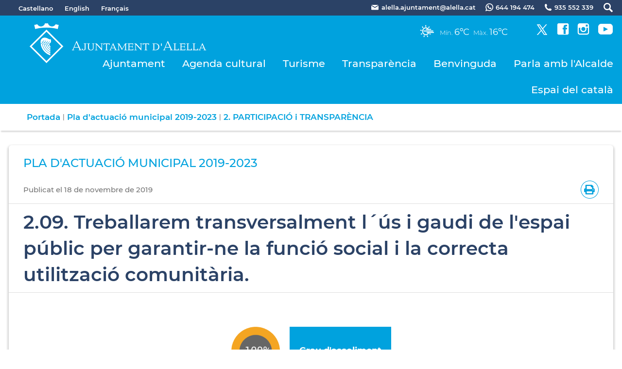

--- FILE ---
content_type: text/html; charset=ISO-8859-1
request_url: https://alella.cat/fitxa.php?id=12031
body_size: 17562
content:
<!DOCTYPE HTML PUBLIC "-//W3C//DTD HTML 4.01 Transitional//EN"
"http://www.w3.org/TR/html4/loose.dtd"><html class='sensejs l3 l4 grans l1440' lang="ca"><head><meta http-equiv="Content-Type" content="text/html; charset=iso-8859-1"><meta http-equiv="Expires" content="Mon, 26 Jul 1997 05:00:00 GMT"><meta http-equiv="Cache-Control" content="no-cache, must-revalidate"><meta http-equiv="pragma" content="nocache"><meta name="viewport" content="width=device-width, initial-scale=1.0"><title>Ajuntament d'Alella - 2.09. Treballarem transversalment l´ús i gaudi de l'espai públic per garantir-ne la funció social i la correcta utilització comunitària.</title><link rel="shortcut icon" type="image/x-icon" href="favicon.ico"><link rel="icon" type="image/png" href="favicon.png"><meta http-equiv='Content-Style-Type' content='text/css'><meta http-equiv='Content-Script-Type' content='text/javascript'><meta name='description' lang='ca' content="Ajuntament d&#39;Alella"><meta name='keywords' lang='ca' content="Ajuntament, poble, vila, ciutat, municipi, municipal"><meta name='keywords' lang='es' content="Ayuntamiento, pueblo, villa, ciudad, municipio"><meta name='keywords' lang='fr' content="Mairie, ville, cité"><meta name='keywords' lang='en' content="City Hall, village, city, municipality"><meta name='language' content="ca"><base href='https://alella.cat'><meta name='web_author' content='Ample24 SCCL - http://www.ample24.com'><meta name='author' content='Ajuntament d&#39;Alella - https://alella.cat'><meta property='og:title' content='2.09. Treballarem transversalment l´ús i gaudi de l&#39;espai públic per garantir-ne la funció social i la correcta utilització comunitària.'><meta property='og:site_name' content='Ajuntament d&#39;Alella'><meta property='og:url' content='https://alella.cat/12031'><meta property='og:description' content='Grau d&#39;assoliment2019:&nbsp;En execució2020:&nbsp;En execució2021:&nbsp;En execucióAccions 2021El 29 d&#39;octubre de 2021 va entrar en vigor l&#39;Ordenança de Convivència i Espai Públic, aprovada pel Ple el 22 de juliol amb el suport de tots els grups municipals.'><!-- css inici --><!--[if lte IE 6]> 
      <style type='text/css'> 
         body { behavior: url('https://alella.cat/img/htc/csshover3.htc'); } 
         img { behavior: url('https://alella.cat/img/htc/iepngfix.htc'); }
      </style> 
      <script type='text/javascript' src='https://alella.cat/img/htc/iepngfix_tilebg.js'></script>
      <![endif]--><!--[if lte IE 7]>
         <style>
            body { behavior: url('https://alella.cat/img/htc/display-table.min.htc'); }
         </style>
      <![endif]--><link href="img/fontsweb/Montserrat/woff.css" rel="stylesheet"><script type='text/javascript'>


      
      function on_resize() {
         /*var w = window.innerWidth;*/
         var w = window.screen.width;
         var c;
         if (w < 600) {
            c = 'l1 petits';
         } else if (w < 1024) {
            c = 'l2 petits grans';
         } else if (w < 1440) {
            c = 'l3 grans';
         } else {
            c = 'l3 l4 grans';
         }

         if (w >= 1440) {
            c = 'l' + 1440 + ' ' + c;
         } else if (w < 360) {
            c = 'l359 l360 ' + c;
         } else if (w >= 360 && w < 480) {
            c = 'l360 ' + c;
         } else if (w >= 480 && w < 600) {
            c = 'l480 ' + c;
         } else if (w >= 600 && w < 800) {
            c = 'l600 ' + c;
         } else if (w >= 800 && w < 1024) {
            c = 'l800 ' + c;
         } else if (w >= 1024 && w < 1280) {
            c = 'l1024 ' + c;
         } else if (w >= 1280 && w < 1440) {
            c = 'l1280 ' + c;
         } else if (w >= 1440) {
            c = 'l1440 ' + c;
         }

         document.documentElement.className = c;
         return;
      }
      on_resize();

      var addEvent = function(object, type, callback) {
         if (object == null || typeof(object) == 'undefined') {
            return;
         } else if (object.addEventListener) {
            object.addEventListener(type, callback, false);
         } else if (object.attachEvent) {
            object.attachEvent('on' + type, callback);
         } else {
            object['on' + type] = callback;
         }
      };
      addEvent(window, 'resize', on_resize);
      
</script><style type='text/css'>


body, html { font-size: 16px; }
body * { 
   font-size: inherit; 
   font-family: inherit; 
   word-wrap: break-word; 
}

h1 { font-size: xx-large; }
h2 { font-size: x-large; }
h3 { font-size: large; }
h4 { font-size: medium; }
h5 { font-size: small; }
h6 { font-size: x-small; }

table, th, td { border-collapse: collapse; empty-cells: show; }

.sinopsi, .tall, .cos { clear: both; overflow: hidden; }

a.nolink { cursor: default; }

a.anchorTornada { padding-right: 14px; background: #fff url(img/link_amunt.gif) no-repeat center right; font-weight: normal; font-size: x-small; float: right; text-transform: none; }
a.ttdins { padding: 0; background-image: none; }
a label { cursor: pointer; }

abbr { cursor: help; }


   a.targetblank   { padding-right: 14px; background: transparent url(img/target_blank.gif)   no-repeat center right; }
   a.linkavall     { padding-right: 14px; background: transparent url(img/link_avall.gif)     no-repeat center right; }
   a.linkamunt     { padding-right: 14px; background: transparent url(img/link_amunt.gif)     no-repeat center right; }
   a.linkemail     { padding-right: 14px; background: transparent url(img/link_email.gif)     no-repeat center right; }
   a.linktel       { padding-right: 14px; background: transparent url(img/link_tel.png)       no-repeat center right; }
   a.linknota      { padding-right: 14px; background: transparent url(img/link_nota.gif)      no-repeat center right; cursor: help; }
   a.linkextern    { padding-right: 14px; background: transparent url(img/link_extern.gif)    no-repeat center right; }
   a.linkmapag     { padding-right: 11px; background: transparent url(img/link_mapag.gif)     no-repeat center right; }
   a.linkcomprimit { padding-right: 14px; background: transparent url(img/link_comprimit.gif) no-repeat bottom right; padding-top: 3px; }
   a.linkpdf       { padding-right: 22px; background: transparent url(img/link_pdf.gif)       no-repeat bottom right; padding-top: 3px; }
   a.linkdoc       { padding-right: 22px; background: transparent url(img/link_doc.gif)       no-repeat bottom right; padding-top: 3px; }
   a.linkxls       { padding-right: 22px; background: transparent url(img/link_xls.gif)       no-repeat bottom right; padding-top: 3px; }
   

p, ul { margin: 1em 0px 0px 0px; } 
ol { margin-top: 1em; margin-bottom: 0px; }
p:first-child, ul:first-child, ol:first-child { margin-top: 0px; }
p + div, p + table { margin-top: 1em; }
p:first-child + div, p:first-child + table { margin-top: 0px; }
p > img.tips { margin-top: 1em; }

.tipstitol { display: block; }
.tipstitol + p { margin-top: 0px; }

iframe, audio, video { display: block; clear: both; overflow: hidden; border: 0; padding: 0; margin: 0; }
video { max-width: 100%; height: auto; }

li { margin-bottom: 0.7em; }

address { font-style: normal; }
form { display: inline; }

a img { border: none; }

img.nofloat { vertical-align: middle; }

figure.image {
        display: inline-block;
        border: 1px solid #ccc;
        margin: 0 2px 0 1px;
        background: #f9f9f9;
   text-align: center;
}

@media screen and (min-width: 600px) {
   div.floatleft,
   p.floatleft,
   figure.align-left,
   img.align-left,
   img.floatleft,  
   img[style*='float: left;']  { 
      display: block; 
      margin: 0.3em 1em 0.4em 0; 
      clear: both; 
      float: left;  
   }

   div.floatright,
   p.floatright,
   figure.align-right,
   img.align-right,
   img.floatright, 
   img[style*='float: right;'] { 
      display: block; 
      margin: 0.3em 0 0.4em 1em; 
      clear: both; 
      max-width: 60%;
      float: right; 
   }
}

@media screen and (max-width: 599px) {
   div.floatleft,
   p.floatleft,
   figure.align-left,
   img.align-left,
   img.floatleft,  
   img[style*='float: left;']  { 
      display: block; 
      margin: 5px auto; 
      clear: both; 
      float: none !important;  
   }

   div.floatright,
   p.floatright,
   figure.align-right,
   img.align-right,
   img.floatright, 
   img[style*='float: right;'] { 
      display: block; 
      margin: 5px auto; 
      clear: both; 
      float: none !important; 
   }
}

figure.image.align-center {
   display: table;
   margin-left: auto;
   margin-right: auto;
}

figure.image img {
        margin: 8px 8px 0 8px;
}

figure.image figcaption {
        margin: 6px 8px 6px 8px;
        text-align: center;
}
 
div.fotopeu { padding: 2px 0px; }
div.fotoambpeu { border-bottom: 1px solid #ccc; margin-bottom: 10px; }
div.fotoambpeu .fotopeulink { float: right; display: block; width: 22px; height: 18px; background: url(img/sencera1.png) right center no-repeat; text-decoration: none; }
div.fotoambpeu .fotopeulink:hover { background-image: url(img/sencera2.png); text-decoration: none; }
div.fotoambpeu .fotopeutxt { color: #999; line-height: 18px; }

.dnone { display: none; }
.dinline { display: inline; }
.dblock { display: block; }
.clear { clear: both; }
.underline { text-decoration: underline; }
.line-through { text-decoration: line-through; }

strong, b { font-weight: 700; }

strong[data-gruix='100'] { font-weight: 100; }
strong[data-gruix='200'] { font-weight: 200; }
strong[data-gruix='300'] { font-weight: 300; }
strong[data-gruix='400'] { font-weight: 400; }
strong[data-gruix='500'] { font-weight: 500; }
strong[data-gruix='600'] { font-weight: 600; }
strong[data-gruix='700'] { font-weight: 700; }
strong[data-gruix='800'] { font-weight: 800; }
strong[data-gruix='900'] { font-weight: 900; }


.smallcaps { font-variant: small-caps; }
.monospace { font-family: Courier, 'Lucida Console', monospace; }

.div_left  { display: block; overflow: hidden; clear: left; float: left;  width: 40%; margin: 5px 10px 5px 0px; padding: 4px 6px; border: 1px solid #999; }
.div_right { display: block; overflow: hidden; clear: right; float: right; width: 40%; margin: 5px 0px 5px 10px; padding: 4px 6px; border: 1px solid #999; }

.bloc_dreta    { clear: both; float : right; width : 40%; border : 1px solid #999; padding : 6px; margin : 0px 0px 0px 8px; }
.bloc_esquerra { clear: both; float : left; width : 40%; border : 1px solid #999; padding : 6px; margin : 0px 8px 0px 0px; }



.PX1px { font-size: 0.063rem; }
.PX2px { font-size: 0.125rem; }
.PX3px { font-size: 0.188rem; }
.PX4px { font-size: 0.250rem; }
.PX5px { font-size: 0.313rem; }
.PX6px { font-size: 0.375rem; }
.PX7px { font-size: 0.438rem; }
.PX8px { font-size: 0.500rem; }
.PX9px { font-size: 0.563rem; }
.PX10px { font-size: 0.625rem; }
.PX11px { font-size: 0.688rem; }
.PX12px { font-size: 0.750rem; }
.PX13px { font-size: 0.813rem; }
.PX14px { font-size: 0.875rem; }
.PX15px { font-size: 0.938rem; }
.PX16px { font-size: 1.000rem; }
.PX17px { font-size: 1.063rem; }
.PX18px { font-size: 1.125rem; }
.PX19px { font-size: 1.188rem; }
.PX20px { font-size: 1.250rem; }
.PX21px { font-size: 1.313rem; }
.PX22px { font-size: 1.375rem; }
.PX23px { font-size: 1.438rem; }
.PX24px { font-size: 1.500rem; }
.PX25px { font-size: 1.563rem; }
.PX26px { font-size: 1.625rem; }
.PX27px { font-size: 1.688rem; }
.PX28px { font-size: 1.750rem; }
.PX29px { font-size: 1.813rem; }
.PX30px { font-size: 1.875rem; }
.PX31px { font-size: 1.938rem; }
.PX32px { font-size: 2.000rem; }
.PX33px { font-size: 2.063rem; }
.PX34px { font-size: 2.125rem; }
.PX35px { font-size: 2.188rem; }
.PX36px { font-size: 2.250rem; }
.PX37px { font-size: 2.313rem; }
.PX38px { font-size: 2.375rem; }
.PX39px { font-size: 2.438rem; }
.PX40px { font-size: 2.500rem; }
.PX41px { font-size: 2.563rem; }
.PX42px { font-size: 2.625rem; }
.PX43px { font-size: 2.688rem; }
.PX44px { font-size: 2.750rem; }
.PX45px { font-size: 2.813rem; }
.PX46px { font-size: 2.875rem; }
.PX47px { font-size: 2.938rem; }
.PX48px { font-size: 3.000rem; }
.PX49px { font-size: 3.063rem; }
.PX50px { font-size: 3.125rem; }
.PX51px { font-size: 3.188rem; }
.PX52px { font-size: 3.250rem; }
.PX53px { font-size: 3.313rem; }
.PX54px { font-size: 3.375rem; }
.PX55px { font-size: 3.438rem; }
.PX56px { font-size: 3.500rem; }
.PX57px { font-size: 3.563rem; }
.PX58px { font-size: 3.625rem; }
.PX59px { font-size: 3.688rem; }
.PX60px { font-size: 3.750rem; }
.PX61px { font-size: 3.813rem; }
.PX62px { font-size: 3.875rem; }
.PX63px { font-size: 3.938rem; }
.PX64px { font-size: 4.000rem; }
.PX65px { font-size: 4.063rem; }
.PX66px { font-size: 4.125rem; }
.PX67px { font-size: 4.188rem; }
.PX68px { font-size: 4.250rem; }
.PX69px { font-size: 4.313rem; }
.PX70px { font-size: 4.375rem; }
.PX71px { font-size: 4.438rem; }
.PX72px { font-size: 4.500rem; }
.PX73px { font-size: 4.563rem; }
.PX74px { font-size: 4.625rem; }
.PX75px { font-size: 4.688rem; }
.PX76px { font-size: 4.750rem; }
.PX77px { font-size: 4.813rem; }
.PX78px { font-size: 4.875rem; }
.PX79px { font-size: 4.938rem; }
.PX80px { font-size: 5.000rem; }
.PX81px { font-size: 5.063rem; }
.PX82px { font-size: 5.125rem; }
.PX83px { font-size: 5.188rem; }
.PX84px { font-size: 5.250rem; }
.PX85px { font-size: 5.313rem; }
.PX86px { font-size: 5.375rem; }
.PX87px { font-size: 5.438rem; }
.PX88px { font-size: 5.500rem; }
.PX89px { font-size: 5.563rem; }
.PX90px { font-size: 5.625rem; }
.PX91px { font-size: 5.688rem; }
.PX92px { font-size: 5.750rem; }
.PX93px { font-size: 5.813rem; }
.PX94px { font-size: 5.875rem; }
.PX95px { font-size: 5.938rem; }
.PX96px { font-size: 6.000rem; }
.PX97px { font-size: 6.063rem; }
.PX98px { font-size: 6.125rem; }
.PX99px { font-size: 6.188rem; }
.PX100px { font-size: 6.250rem; }
.PX101px { font-size: 6.313rem; }
.PX102px { font-size: 6.375rem; }
.PX103px { font-size: 6.438rem; }
.PX104px { font-size: 6.500rem; }
.PX105px { font-size: 6.563rem; }
.PX106px { font-size: 6.625rem; }
.PX107px { font-size: 6.688rem; }
.PX108px { font-size: 6.750rem; }
.PX109px { font-size: 6.813rem; }
.PX110px { font-size: 6.875rem; }
.PX111px { font-size: 6.938rem; }
.PX112px { font-size: 7.000rem; }
.PX113px { font-size: 7.063rem; }
.PX114px { font-size: 7.125rem; }
.PX115px { font-size: 7.188rem; }
.PX116px { font-size: 7.250rem; }
.PX117px { font-size: 7.313rem; }
.PX118px { font-size: 7.375rem; }
.PX119px { font-size: 7.438rem; }
.PX120px { font-size: 7.500rem; }
.PX121px { font-size: 7.563rem; }
.PX122px { font-size: 7.625rem; }
.PX123px { font-size: 7.688rem; }
.PX124px { font-size: 7.750rem; }

.xx_small  { font-size: xx-small; }
.x_small   { font-size: x-small; }
.small     { font-size: small; }
.medium    { font-size: medium; }
.large     { font-size: large; }
.x_large   { font-size: x-large; }
.xx_large  { font-size: xx-large; }
.smaller   { font-size: smaller; }
.larger    { font-size: larger; }

span.tips_anotacio { position: relative; z-index: 25; text-decoration: none; }
span.tips_anotacio:hover { z-index: 26; background-color: transparent;}
span.tips_anotacio span.anotacio-tit { 
   white-space: nowrap; 
   background: #def url(img/anotacio.gif) center right no-repeat; 
   border: 1px solid #def; 
   padding: 0px 14px 0px 1px; 
   cursor: help; 
}
span.tips_anotacio:hover span.anotacio-tit { background-color: #cde; border: 1px solid #bcd; padding: 0px 14px 0px 1px; }
span.tips_anotacio span.anotacio-par { display: none; }
span.tips_anotacio span.anotacio-def { display: none; font-size: small; }
span.tips_anotacio.hover span.anotacio-def { 
  display: block; 
  padding: 3px; 
  border: 1px solid #cba; 
  background-color: #fed;
  color: #666;
  margin-left: 0em;
  margin-top: 0em;
  position: absolute;
  top: 1.5em;
  left: 0em;
  width: 20em;
}

p.tips_list_item { 
   display: list-item; 
   margin-left: 2em; 
}

hr { margin: 10px 0px; padding: 0px; border: 0px solid #000; border-bottom-width: 1px; }
hr.doble { padding-top: 1px; border-top-width: 1px; }

.right   { text-align: right; }
.left    { text-align: left; }
.center  { text-align: center; }
.justify { text-align: justify; }
.full    { text-align: justify; }

blockquote { 
   color: #666;
   margin: 50px 0px 50px 80px;
   font-size: x-large;
   font-style: italic;
   position: relative;
}

blockquote::before {
    content: '\201d';
    font-family: georgia, times, serif;
    color: #CCC;
    font-size: 7em;
    font-weight: 900;
    opacity: .3;
    position: absolute;
    top: -.25em;
    left: -.2em;
}


table.voraNNN, table.voraNNN th, table.voraNNN td { border: 1px solid; border-collapse: collapse; padding: 1px 2px; }
table.vora000, table.vora000 th, table.vora000 td { border-color: #000; }
table.vora333, table.vora333 th, table.vora333 td { border-color: #333; }
table.vora666, table.vora666 th, table.vora666 td { border-color: #666; }
table.vora999, table.vora999 th, table.vora999 td { border-color: #999; }
table.voraCCC, table.voraCCC th, table.voraCCC td { border-color: #CCC; }
table.voraFFF, table.voraFFF th, table.voraFFF td { border-color: #FFF; }

ul.UL1, ul.UL2, ul.UL3, ul.UL2 ul, ul.UL3 ul, ul.UL1 li, ul.UL2 li, ul.UL3 li { margin: 0; padding: 0; } 
ul.UL1 ul.nivell1 { display: none; }
ul.UL2 ul.nivell2 { display: none; }
ul.UL3 ul.nivell3 { display: none; }

li.fitxa_solsnom .cos_fitxa { display: none; }

.xdebug-error { position: relative; z-index: 9999; }




   .mini_cercador label { display: block; font-size: small; }
   .mini_cercador input { border: 1px solid #666; color: #333; margin-right: 8px; }
   

      .translated-ltr #gttt_1,
      .translated-ltr #ESENFR { 
         display: none !important; 
      }
      .gttt { z-index: 24; position: relative; display: inline-block; overflow: visible; }
      .gttt .gttt_info, .gttt:hover .gttt_info { z-index: 25; position: absolute; top: 0px; left: 0px; text-align: left; }
      .gttt_titol { position: relative; z-index: 26; }
      .gttt_info_n { height: 12em; display: block; white-space: nowrap; border: 1px solid #666; background-color: #fff; padding: 2px; }
      .gttt_info_n { width: 12em; overflow: auto; overflow-x: hidden; overflow-y: auto; }
      .gttt_info_n a, .gttt_info_n span.gt_ico { padding: 0px 4px; color: #000; } 
      .gttt_info_n a:hover { background-color: #ccc; color: #000; }
      .gttt_info_n a span.gt_codi { font-family: monospace; }
      
         #gttt_1.amagat .gttt_info { display: none; }
         #gttt_1.vist .gttt_info { display: block; }
         
</style>

<style type='text/css'>
      
      
.per_t_classe { color: #fff; display: inline-block; font-weight: bold; padding: 2px 4px; text-align: center; }

.t17_groc     { color: #fff; background-color: #f6a328; }   
.t17_teula    { color: #fff; background-color: #9e3e3a; }
.t17_verd     { color: #fff; background-color: #2b6550; }
.t17_taronja  { color: #fff; background-color: #ed7d51; }   

.per_cc_classe { color: #fff; display: inline-block; padding: 2px 4px; text-align: center; }
.cc56_9379FE { color: #fff; background-color: #9379FE; }
.cc56_F4A522 { color: #fff; background-color: #F4A522; }
.cc56_84E2CD { color: #fff; background-color: #84E2CD; }
.cc56_15B1EB { color: #fff; background-color: #15B1EB; }
.cc56_75CB67 { color: #fff; background-color: #75CB67; }
.cc56_2B4266 { color: #fff; background-color: #2B4266; }



.tipstitol1, .tipstitol1 .ttdins {
   font-size: x-large; 
   font-weight: 600; 
   text-transform: uppercase; 
   color: #00A2DE; 
   text-decoration: none; 
   padding: 10px 0px;
}
.tipstitol1 a:hover { 
   color: #74C5E3; 
   text-decoration: none; 
}

.tipstitol2, .tipstitol2 .ttdins {
   font-size: medium; 
   font-weight: 600; 
   text-transform: uppercase; 
   color: #00A2DE; 
   text-decoration: none; 
   padding: 10px 0px;
}
.tipstitol2 a:hover { 
   color: #74C5E3; 
   text-decoration: none; 
}



.tipstitol10 {
   font-size: large; 
   font-weight: 600; 
   color: #000000; 
   margin: 10px 0px;
   background: transparent url(grafics/tt10.png) 20px 8px no-repeat;
   min-height: 70px;
}

.tipstitol7,
.tipstitol8,
.tipstitol9,
.tipstitol11,
.tipstitol12,
.tipstitol13 {
   display: inline-block;
   margin: .2em;
}

.tipstitol7  .ttdins,
.tipstitol8  .ttdins,
.tipstitol9  .ttdins,
.tipstitol11 .ttdins,
.tipstitol12 .ttdins,
.tipstitol13 .ttdins {
   
    display: inline-flex;;
   flex-direction: column;
   justify-content: center;
   overflow: auto;
   vertical-align: middle;
   width: 280px;
   min-height: 80px;
   font-weight: 600; 
   color: #fff;
   background: #F4A522 url(grafics/tt7.png) center right no-repeat;
   padding: 10px 20px 10px 10px;
   border-radius: 4px;
   
   color: #fff;
   text-transform: none;
   text-decoration: none;
}

.tipstitol7  a:hover,
.tipstitol8  a:hover,
.tipstitol9  a:hover,
.tipstitol11 a:hover,
.tipstitol12 a:hover,
.tipstitol13 a:hover { 
   background-color: #767676; 
   color: #fff; 
   text-decoration: none;
}

.tipstitol8  .ttdins { background-color: #9379FE; }
.tipstitol9  .ttdins { background-color: #84E2CD; }
.tipstitol11 .ttdins { background-color: #15B1EB; }
.tipstitol12 .ttdins { background-color: #75CB67; }
.tipstitol13 .ttdins { background-color: #2B4266; }

/* tipstitol 3,4,5,6 són per turisme; */

.tipstitol3, .tipstitol3 .ttdins { font-size: medium; font-weight: bold; text-transform: uppercase; color: #FB9600; text-decoration: none; }
.tipstitol3 a:hover { color: #000000; text-decoration: none; }
.tipstitol4, .tipstitol4 .ttdins { font-size: small; font-weight: bold; text-transform: uppercase; color: #FB9600; text-decoration: none; }
.tipstitol4 a:hover { color: #000000; text-decoration: none; }

.tipstitol5, .tipstitol5 .ttdins { font-size: medium; font-weight: bold; text-transform: uppercase; color: #FFB03B; text-decoration: none; }
.tipstitol5 a:hover { color: #000000; text-decoration: none; }
.tipstitol6, .tipstitol6 .ttdins { font-size: small; font-weight: bold; text-transform: uppercase; color: #FFB03B; text-decoration: none; }
.tipstitol6 a:hover { color: #000000; text-decoration: none; }


.tipstitol14,
.tipstitol15 {
   display: block;
   margin: 20px;
   text-align: center;
}

.tipstitol15 {
   background-color: #ccc;
}

#WEB .tipstitol15 {
   background-color: transparent;
}

.tipstitol14 .ttdins,
.tipstitol15 .ttdins {
   display: inline-block;
   padding: 3px 40px;
   border-radius: 20px;
   background-color: transparent;
   font-weight: 600; 
   color: #000;
   border: 2px solid #000;
   text-shadow: none;
   text-decoration: none;
}

.tipstitol15 .ttdins {
   color: #fff;
   border-color: #fff;
   text-shadow: none;
   text-decoration: none;
}

.tipstitol14 a:hover {
   color: #fff;
   background-color: #000;
   border-color: #000;
   text-shadow: none;
   text-decoration: none;
}

.tipstitol15 a:hover {
   color: #000;
   background-color: #FFF;
   border-color: #FFF;
   text-shadow: none;
   text-decoration: none;
}


.tipstitol16,
.tipstitol17 {
   display: block;
   margin: 10px 0px;
}

.tipstitol16 .ttdins,
.tipstitol17 .ttdins {
   display: block;
   padding: 10px;
   text-align: center;
   font-weight: bold;
   color: #fff;
}

.tipstitol16 .ttdins { background-color: #BA45B5; }
.tipstitol17 .ttdins { background-color: #F5333F; }

.tipstitol16 a:hover,
.tipstitol17 a:hover {
   background-color: #000;
}






.tipstitol25,
.tipstitol26,
.tipstitol27,
.tipstitol28 {
   display: inline-block;
   margin: 20px;
   text-align: center;
}

.tipstitol25 {
   background-color: #ccc;
}

#WEB .tipstitol25 {
   background-color: transparent;
}

.tipstitol25 .ttdins,
.tipstitol26 .ttdins,
.tipstitol27 .ttdins,
.tipstitol28 .ttdins,
.tipstitol30 .ttdins {
   display: inline-block;
   padding: 10px 60px;
   border-radius: 40px;
   background-color: transparent;
   font-weight: 500; 
   color: #000;
   border: 1px solid #000;
   text-shadow: none;
   text-decoration: none;
}

.tipstitol25 .ttdins {
   color: #fff;
   border-color: #fff;
   text-shadow: none;
   text-decoration: none;
}
.tipstitol25 a.ttdins:hover {
   background-color: #fff;
   color: #000;
}

.tipstitol26 .ttdins {
   color: #C87900;
   border-color: #C87900;
}
.tipstitol26 a.ttdins:hover {
   background-color: #C87900;
   color: #fff;
}

.tipstitol27 .ttdins {
   color: #A21870;
   border-color: #A21870;
}
.tipstitol27 a.ttdins:hover {
   background-color: #A21870;
   color: #fff;
}

.tipstitol28 .ttdins {
   color: #168CA7;
   border-color: #168CA7;
}
.tipstitol28 a.ttdins:hover {
   background-color: #168CA7;
   color: #fff;
}

.tipstitol30 .ttdins {
   color: #2B4266;
   border-color: #2B4266;
}
.tipstitol30 a.ttdins:hover {
   background-color: #2B4266;
   color: #fff;
}



.tipstitol29  {
   display: block;
   margin: 35px 0px 25px 0px;
}
.tipstitol29 .ttdins {
   display: block;
   padding: 5px 0px;
   border-top: 1px solid #A21870;
   border-bottom: 1px solid #A21870;
   font-weight: 500;
   font-size: 2.000rem;
   color: #A21870;
}

.tipstitol29 a.ttdins:hover {
   color: #168CA7;
   border-color: #168CA7;
}
   











#ttbody #ttdiv,
#ttbody #ttdiv .ttdins {
   margin-top: 0px;
   margin-bottom: 0px;
   min-height: 0px;
   padding-top: 0px;
   padding-bottom: 0px;
}


      
      
   
   html { background: #FFF; }

   body { 
      padding: 0px; margin: 0px; 
      color: #2B4266; 
      font-family: Montserrat, sans-serif;
      font-size: 16px !important; 
      font-weight: 400;
      line-height: 1.40;
   }

   b, strong {
      font-weight: 700;
   }


   #go-top {
      width: 32px;
      height: 32px;
      background: transparent url(grafics/go-top1.png) center center no-repeat;
      display: none; 
   }


   #go-top:hover {
      background-image: url(grafics/go-top2.png);
   }








   a { text-decoration: none; color: #24C4FF; }
   a:hover { color: #74C5E3; }
   a.link { word-wrap: break-word; } 


   a.linkpdf,
   a.linkdoc,
   a.linkxls { 
      background-image: url(grafics/a/link_pdf.png); 
      background-position: center right;
   }

   h1.H, h2.H { display: block; padding: 0; margin: 0; } 

   .icos_traduit { display: none; }

   .tipstitol10 { 
      padding-left: 120px;
      background: transparent url(grafics/tt10.png) 50px 8px no-repeat;
   }

   
   #WEB { width: 100%; text-align: center; }
   .FORA { width: 100%; clear: both; margin-left: auto; margin-right: auto; text-align: center; }
   .DINS {  display: inline-block; ; width: 100%; text-align: left; }
   

   #CAP1 { 
      background-color: #2B4266;
      color: #ffffff;
      width: 100%; 
   }
   
   #CAP1 .DINS { 
      text-align: right;
   }

   #CAP1 a { 
      color: #ffffff;
   }

   #CAP1 a:hover { 
      color: #ddd; 
      text-shadow: 0px 0px 2px #000;
   }
   
   .CULTURA #CAP1 a:hover {
      text-shadow: none;
   }
   
   #CAP1 span , #CAP1 a, #CAP1 .MID, #CAP1 img {
       display: inline-block; ;
      vertical-align: middle;
      line-height: 30px;
      font-size: small;
      font-weight: 600;
   }

   #CAP1 #GTTRANS { 
      text-align: left;
      float: left;
      line-height: 1.5em;

   }

   .gttt .gttt_info, .gttt:hover .gttt_info { top: 25px; }
   #CAP1 .gttt a { color: #333; outline: none; }
   #CAP1 .gttt_nbsp { display: none; }
   #GT a, #GT span {
      line-height: 1.5em;
      font-weight: 400;
   }
   #ESENFR a { margin-left: 20px; }
   
   #CAP1 img.PERICO { background-color: #fff; margin-left: 20px; }
   #CAP1 a:hover img.PERICO { background-color: #ddd; }
   #CAP1 span.TXT { margin-left: 5px; }
   
   
   
      #TARGETES13 { display: none }
   
      #CAP2 { 
         background-color: #00A2DE;
         color: #ffffff;
         width: 100%; 
      }

      #CAP2 a:hover { 
         color: #ddd;
         text-shadow: 0px 0px 2px #666;
      }

      #CAP2 a { 
         color: #ffffff;
      }

      #CAP2 img { 
         background-color: #fff;
      }

      #CAP2 a:hover img { 
         background-color: #ddd;
      }
      
      #PREDI img { 
         background-color: #00A2DE;
         width: 48px;
         height: 44px;
         vertical-align: middle;
         padding-bottom: 8px;
      }

      #PREDI span {
         font-size: small; 
         font-weight: 300;
      }
         
      #PREDI .dada {
         font-size: large; 
         font-weight: 400; 
         padding-right: 5px;
      }

      #PREDI, #XARXES, #XARXES .ICO {
          display: inline-block; ;
         vertical-align: baseline;
      }

      #PREDI span.copyright { display: none; }
      
      #XARXES .ICO {
         margin-left: 17px; 
      }

      #XARXES {
         margin-left: 35px; 
      }

      .CULTURA #XARXES {
         margin: 5px 0px;
      }

      #MENUCEL ul {
         position: relative;
      }


      
   #PEU {  
      margin-top: 30px; 
      padding-top: 30px;
      clear: both; 
      background-color: #2B4266;
      color: #ffffff;
      width: 100%; 
   }

   .CULTURA #PEU {
      background-color: #353535;
   }
   
   #PEU a { color: #ffffff; }
   
   #PEU a:hover { 
      color: #ddd; 
      text-shadow: 0px 0px 2px #000;
   }
   
   .CULTURA #PEU a:hover {
      color: #ccc; 
      text-shadow: none;
   }
   
   #ESCUTPEU img {
      background-color: #fff;
      margin-bottom: 20px;
   }
   
   #ESCUTPEU a:hover img {
      background-color: #ccc;
   }

   #ADRECA {
      font-weight: 600;
      margin-bottom: 20px;
   }

   .CULTURA #ADRECA {
      font-weight: 400;
   }

   #CREDITS {
      margin-bottom: 20px;
   }

   #CREDITS ul, #CREDITS li {
      display: block;
      padding: 0;
      margin: 0;
   }

   #DIBA {
      padding: 20px 0px;
      color: #fff;
      font-size: small;
   }
   #DIBA a {
       display: inline-block; ;
      width: 125px;
      height: 40px;
      background: transparent url(grafics/diba.png) center center no-repeat;
   }
   #DIBA a:hover {
      background-image: url(grafics/diba2.png);
   }
   
   
   h2.H2, h2.H3 { 
      margin: 0;
      font-weight: 600;
      color: #24C4FF;
      padding: 0; 
      margin: 0;
   }

   h2.H2 a, h2.H3 a { 
      color: #24C4FF; 
   }

   h2.H2 a:hover, h2.H3 a:hover { 
      color: #74C5E3; 
   }

   h2.H2 { 
      font-size: 2.000rem; 
      text-align: center;
      padding: 20px 0px 20px 0px;
   }
   
   h2.H3 { 
      font-size: 1.375rem; 
      padding-bottom: 10px;
   }

   .HMES a, .HMES span {
       display: inline-block; ;
      border: 1px solid #00A2DE;
      border-radius: 50px;
      line-height: 37px;
      padding: 0px 25px;
      font-size: 0.938rem;
      color: #00A2DE;
   }
   
   .HMES a:hover {
      color: #fff;
      background-color: #00A2DE;
   }
   
   span.LLMES .mesinfo  {
       display: inline-block; ;
      text-align: center;
   }

   span.LLMES a {
      display: block;
      background-color: #00A2DE;
      color: #fff;
      min-width: 120px;
      border-radius: 50px;
      padding: 10px 30px;
      font-size: 0.938rem;
      font-weight: 500;
   }
   
   span.LLMES a:hover {
      color: #fff;
      background-color: #74C5E3;
   }
   
   
      #LLISTAT .titol { font-weight: 600; }
      .llistat ul       { font-size: large;  list-style-image: url(grafics/ul1.png); padding-left: 1.5em; margin-left: 0px; font-weight: 600; }
      .llistat ul ul    { font-size: medium; list-style-image: url(grafics/ul2.png); padding-left: 1.5em; margin-left: 0px; font-weight: 600; }
      .llistat ul ul ul { font-weight: 500; }
      .llistat ul ul ul ul { font-size: small; font-weight: 500; }
      .llistat ul ul ul ul ul { font-weight: 400; }
      

         #CAMINET {
            font-size: 1.063rem;
            color: #00A2DE;
            font-weight: 600; 
         }

         #CAMINET .DINS {
            padding: 16px 0px 16px 55px;
         }
         
         #CAMINET a { color: #00A2DE; }
         #CAMINET a:hover { color: #74C5E3; }

         #CAMINET span.cami-final { color: #767676; }

         #CAMINET .cami-gt { 
             display: inline-block; ;
            color: #000;
            padding: 0px 5px;
            font-weight: 300;
            font-size: small;
            padding-bottom: 4px;
            vertical-align: bottom;
         }
         
         
         #COLDRETA { width: 100%; }
         #COLESQUERRA { display: none; }
         
         #COLDRETA {
             border-radius: 6px; box-shadow: 0px 3px 4px 2px #ccc; 
         }

         
            #RESUMS {
               display: none;
            }
            
         
         #COLDRETA {
             border-radius: 6px; box-shadow: 0px 3px 4px 2px #ccc; ;
         }
         
         .presentacio, .estructura, .estructura2, .estructura3, .llistat, .tipus-llistat, .fitxes, #RESUMS {
            padding: 20px 30px;
         }

         
            .assoliment { display: table; clear: both; margin: 30px 0px 50px 0px; margin-left: auto; margin-right: auto;  }
            .assoliment div { display: table-row; }
            .assoliment .percent { display: table-cell; width: 120px; padding-right: 20px; vertical-align: middle; }
            .assoliment .text { display: table-cell; padding: 20px; vertical-align: middle; color: #fff; background-color: #00A2DE; font-size: large; font-weight: bold; }

            li.categories img.llassoliment { width: 80px; height: 80px; }
            li.categories li.categories img.llassoliment { width: 60px; height: 60px; }
            li.categories li.fitxes img.llassoliment { width: 50px; height: 50px; }
            li.fitxes img.llassoliment { width: 60px; height: 60px; }
            
            .llistat { padding-top: 0px; }

            .llistat li ins { top: 30px; }
            .llistat li li ins { top: 20px; }
            .llistat li li li ins { top: 10px; }
            
            .llistat li .titol { display: table; margin-top: 10px; margin-bottom: 10px;  }
            .llistat li .titol img.llassoliment { display: table-cell; vertical-align: middle; margin-right: 10px; }
            .llistat li .titol a { display: table-cell; vertical-align: middle; }

            
            
            .categories_plegables { padding-left: 25px; }

            .llistat ul, .llistat li { padding: 0px; margin: 0px; list-style-image: url(grafics/res.gif); }
            .llistat li.fitxes li { padding: initial; margin: initial; list-style-image: initial; }
            .llistat .quantes_fitxes { color: #767676; }
            
            .llistat li.categories { color: #00A2DE; list-style-image: url(grafics/res.gif); text-transform: uppercase; font-size: large;  }
            .llistat li.categories a { color: #00A2DE; font-weight: bold; }
            .llistat li.categories a:hover { color: #74C5E3; }
            
            .llistat li li.categories { color: #00A2DE; list-style-image: url(grafics/res.gif); text-transform: uppercase; font-size: medium; }
            .llistat li li.categories a { color: #00A2DE; font-weight: 600; }
            .llistat li li.categories a:hover { color: #74C5E3; }
            
            
            .llistat li.fitxes { margin-left: 20px; color: #767676; text-transform: none; border: 0px; font-weight: normal; }
            .llistat li li.fitxes { margin-left: 20px; color: #767676; text-transform: none; border: 0px; font-weight: normal; }
            .llistat li li li.fitxes { margin-left: 20px; color: #767676; text-transform: none; border: 0px; font-weight: normal; }
            
            .llistat li.fitxes a { color: #00A2DE; font-weight: 600; font-size: 1.125rem; }
            .llistat li.fitxes a:hover { color: #74C5E3; }

            .llistat .fitxes-camps-llistar { margin-left: 60px; }
            .llistat .fitxes-camp-llistar { color: #767676; text-transform: none; border: 0px; font-weight: normal; font-size: 0.938rem; }
            
            .llistat li li.fitxes a { color: #00A2DE; }
            .llistat li li.fitxes a:hover { color: #74C5E3; }

            .llistat li { margin-top: 30px; }
            .llistat li li { margin-top: 20px; }
            .llistat li li li { margin-top: 10px; }
            .llistat li li li li { margin-top: 20px; }
            
            
            
         #RELACIONATS { display: none; }
         
            
            #titol_interior {
               text-transform: uppercase;
               font-size: x-large;
               font-weight: 500;
               color: #00A2DE;
               margin: 10px 0px 20px 0px;
            }
            
            .ACTE #titol_interior {
               display: none;
            }
         
            .DOCUMENT .CAP {
               clear: both;
               border-bottom: 1px solid #ddd;
            }
            
            #bodydocument17002 .TITOL .titol {
               display: none;
            }
            
            #bodydocument17002 .DOCUMENT .CAP {
               display: none;
            }
            
            .DOCUMENT .CAP2 {
               width: 100%;
               overflow: hidden;
               padding: 10px 0px;
            }
         
            .DOCUMENT .PUBLICACIO {
               color: #767676;
               font-size: 0.938rem;
               font-weight: 500;
            }
            
            .DOCUMENT .XSS {
               text-align: right;;
               vertical-align: middle;
            }
            
            .DOCUMENT .XSS div.perimprimir {
               display: inline;
            }

            .DOCUMENT .XSS a img.x_socials {
               width: 37px;
               height: 37px;
               margin-left: 8px;
               vertical-align: middle;
               background-color: #00A2DE;
               padding: 0px;
               border: 0px;
            }
            
            .DOCUMENT .XSS a.perimprimir2 img.x_socials {
               background-color: red;
            }

            .DOCUMENT .XSS a:hover img.x_socials {
               background-color: #74C5E3;
            }

            .x_socials_compartir { 
               display: none;
            }
         
            
         
         .DOCUMENT .TITOL {
            font-size: 2.438rem;
            font-weight: 600;
            margin-top: 10px;
            margin-bottom: 15px;
         }
         
         .bodycategoria443 .DOCUMENT .TITOL,
         .bodycategoria444 .DOCUMENT .TITOL {
            font-size: 1.500rem;
         }
         
         .CULTURA .DOCUMENT .TITOL {
            font-size: 2.750rem;
            font-weight: 800;
            margin-top: 15px;
            margin-bottom: 0px;
            color: #EB2C36;
         }
         
         .DOCUMENT .sotstitol {
            clear: both;
            font-size: 1.250rem;
            font-weight: 500;
            margin-bottom: 15px;
         }
         
         .CULTURA .DOCUMENT .sotstitol {
            clear: both;
            font-size: 2.438rem;
            font-weight: 400;
            font-style: italic;
            color: #EB2C36;
            margin-bottom: 15px;
         }
         
         .DOCUMENT .div_ia {
            clear: both;
            margin-bottom: 15px;
            text-align: center;
         }
         
         .CULTURA .DOCUMENT .div_ia {
            clear: both;
            margin-bottom: 15px;
            margin-top: 20px;
            text-align: center;
         }
         
         .DOCUMENT .sinopsi {
            clear: both;
            font-weight: 500;
            color: #969696;
            border-bottom: 2px solid #ddd;
            margin-bottom: 15px;
         }
         
         .CULTURA .DOCUMENT .sinopsi {
            clear: both;
            font-size: 1.375rem;
            font-weight: 400;
            color: #494949;
            border-bottom: 0px;
            margin-bottom: 0px;
            margin-top: 30px;
         }
         
         
         .DOCUMENT .cos {
            clear: both;
         }

         .CULTURA .DOCUMENT .cos {
            margin-top: 20px;
         }

         .DOCUMENT .COS {
            overflow: hidden;
         }
         
         

            .DOCUMENT .TITOL {
               padding-bottom: 10px;
               border-bottom: 1px solid #ddd;
            }
            
            .fitxes_bloc_titol {
               display: none;
            }

            .fcb_dreta1, .fcb_dreta2 {
               border-bottom: 1px solid #ddd;
            }

            ul.fitxes {
               display: block;
               padding: 10px 0px;
               margin: 0;
            }
            
            .FCBE li.fitxa {
               display: block;
               margin: 15px 0px;
               padding: 0;
            }
            
            .FCBE ul.fitxes .titol_fitxa { 
               color: #969696;
               text-transform: uppercase;
               font-weight: 600;
               font-size: 0.938rem;
               padding-bottom: 3px;
            }
               

            .FCBD ul.fitxes {
               margin-right: -15px;
            }

            .FCBD li.fitxa {
                display: inline-block; ;
               margin: 0px 0px 10px 0px;
               padding: 0;
               padding-right: 15px;
               vertical-align: top;
               width: 33.33%;
               font-size: 1.000rem;
               font-weight: 500;
            }
            
            #FCBD2 li.fitxa {
               width: 100%;
            }
            
            
            .FCBD ul.fitxes .titol_fitxa { 
               display: block;
               color: #969696;
               text-transform: uppercase;
               font-weight: 600;
               font-size: 0.938rem;
               padding-bottom: 3px;
            }

            .cos_fitxa li {
               list-style-image: url(grafics/ul2.png);
            }
            
      #TCOLORS { 
         display: none;
      }
      
   #bodyportada0 #AGENDA .div_ia { display: none; }
   

      
      
         html {
            -webkit-box-sizing: border-box;
            -moz-box-sizing: border-box;
            box-sizing: border-box;
            
         }
         *, *:before, *:after {
            -webkit-box-sizing: inherit;
            -moz-box-sizing: inherit;
            box-sizing: inherit;
            
         }
         
      
      iframe, 
      object, 
      embed { 
         max-width: 100%; 
      }
      
      .resum     img, 
      .sinopsi   img, 
      .cos       img, 
      .cos_fitxa img, 
      .agenda    img, 
      img.dusuari, 
      img.nofloat { 
         max-width: 100%; 
         height: auto; 
          
      }
      
      img.floatright, 
      img.floatleft {
         height: auto; 
          
      }
      
      .resum       table, 
      .sinopsi     table, 
      .cos         table, 
      .cos_fitxa   table, 
      .presentacio table, 
      .presentacio2 table, 
      .estructura  table, 
      .estructura2 table, 
      .estructura3 table,
      .estructura4 table {
         width: 100%;
      }
      
      div.pertable { 
         overflow-x: auto; 
      }

      
      .go-top {
         position: fixed;
         bottom: 1em;
         right: 1em;
         display: none;
      }
      
/* Grans */
@media screen and (min-width: 600px) {

            
            .DOCUMENT .XSS {
               float: right;
               max-width: 30%;
            }

            .DOCUMENT .PUBLICACIO {
               float: left;
               line-height: 37px;
               max-width: 70%;
            }
            .DOCUMENT .PUBLICACIO .DMA {
               display: none;
            }

            
}

/* Petits */
@media screen and (max-width: 1023px) {


      #WEB.AMAGAT #CAP1,
      #WEB.AMAGAT #CAP2SINO {
         display: none;
      }
      
      #CAP1, #CAP2 {
         width: 100%;
         text-align: center; 
      }
      
      #AJUNTAMENT {
         text-align: center; 
      }
      
      #AJUNTAMENT h1 {
          display: inline-block; ;
         padding: 0;
         margin: 0;
      }
      
      
      html, body, #WE1B.VIST {
         min-height: 100vh;
      }

      #WEB.VIST { 
         background-color: #2B4266;
      }
      
      #WEB.VIST #CAPS { 
         background-color: #2B4266;
         width: 100%;
         display: table;
      }
      
      #WEB.VIST #CAP2 {
         display: table-header-group;
      }

      #WEB.VIST #CAP1 {
         display: table-footer-group;
      }
      
      #WEB.VIST #RESTA { 
         display: none;
      }
      
      #BOTOMENUCEL a {
         outline: none;
      }

      #WEB.AMAGAT #BOTOMENUCEL img { 
         width: 27px; height: 27px;
         background: #fff url(grafics/obrir_menu.png) center center no-repeat; 
      }

      #WEB.AMAGAT #BOTOMENUCEL a:hover img { 
         background-color: #ddd; 
      }

      #WEB.VIST #BOTOMENUCEL img { 
         width: 27px; height: 27px;
         background: #fff url(grafics/tancar_menu.png) center center no-repeat; 
      }

      #WEB.VIST #BOTOMENUCEL a:hover img { 
         background-color: #ddd; 
      }


      #ESENFR { display: none !important; }
      #CAP1 .MID .TXT { display: none; }

      
      #CAP2SINO {
         padding-bottom: 10px;
         width: 100%;
         display: table;
      }

      #MENUCEL {
         display: table-header-group;
      }

      #MENUCEL ul, #MENUCEL li {
         display: block;
         margin: 0;
         padding: 0;
      }

      #MENUCEL li a, #MENUCEL li span {
         display: block;
         padding: 12px 0px;
         border-bottom: 1px solid #74C5E3;
         font-weight: 600;
         font-size: 1.375rem;
      }

      #MENUCEL li.primer a, #MENUCEL li.primer span {
         border-top: 1px solid #74C5E3;
         margin-top: 10px;
      }

      #PREDIIXARXES {
         display: table-footer-group;
         width: 100%;
         text-align: center;
      }

      #PREDI, #XARXES {
         margin: 10px 0px;
         vertical-align: middle;
      }

      #PREDI .dades {
          padding: 10px 20px 0px 0px;
      }

      #CAP1 .DINS {
         padding: 10px 0px;
         text-align: center;
      }

      #CAP1 #GTTRANS {
         float: none;
      }

      .gttt .gttt_info, .gttt:hover .gttt_info { 
         top: initial; 
         bottom: 25px;
      }

      
   
   #MENU8 {
      display: none;
   }

   #PEU .DINS {
      text-align: center;
   }
   
      #COLUMNES .DINS {
         width: 100%;
         padding: 0px;
      }
      
         .CULTURA #COLDRETA {
            box-shadow: none;
            padding: 0; 
            margin: 0;
         }
         
}

/* Responsive 320px (Compartit amb 360, 375, 400, 480, 500) */
@media screen and (max-width: 599px) {

   .tipstitol10 { 
      padding-left: 52px;
      background: transparent url(grafics/tt101.png) 0px 6px no-repeat;
   }
   
   .DINS { width: 100%; padding: 0px 10px; }
   
      #AJUNTAMENT a img {
         width: 190px;
         height: auto;
         margin: 10px 0px;
      }

      #BOTOMENUCEL { 
         position: absolute; top: 20px; left: 10px;
      }

      

   #ESCUTPEU img {
      width: 250px;
      height: auto;
   }
   
         #CAMINET {
            display: none;
         }
         
         #COLDRETA {
            margin: 25px 10px;
         }

         
         
         .presentacio, .estructura, .estructura2, .estructura3, .llistat, .tipus-llistat, .fitxes, #RESUMS {
            padding: 10px 10px;
         }
         
         
            
            .DOCUMENT .sotstitol,
            .DOCUMENT .sinopsi,
            .DOCUMENT .cos,
            .DOCUMENT .TITOL {
               padding-right: 10px;
               padding-left: 10px;
            }

            
            #titol_interior {
               font-size: large;
            }
            
            .DOCUMENT .TITOL {
               font-size: 1.688rem;
            }

            .bodycategoria443 .DOCUMENT .TITOL,
            .bodycategoria444 .DOCUMENT .TITOL {
               font-size: 1.500rem;
            }

            .DOCUMENT .PUBLICACIO {
               float: left;
               line-height: 37px;
            }
            .DOCUMENT .PUBLICACIO .txtpublicada,
            .DOCUMENT .PUBLICACIO .CATALA {
               display: none;
            }
            
         
         #RELACIONATS,
         .DOCUMENT .fcb_esquerra,
         .DOCUMENT .fcb_dreta1, 
         .DOCUMENT .fcb_dreta2,
         .DOCUMENT .CAP,
         .NOACTE .TITOL,
         .NOACTE .sotstitol,
         .NOACTE .sinopsi,
         .NOACTE .cos {
            padding-left:  10px;
            padding-right: 10px;
         }

         .ACTE .DETALL,
         .DOCUMENT .TITOL,
         .DOCUMENT .sotstitol,
         .DOCUMENT .div_ia,
         .DOCUMENT .sinopsi,
         .DOCUMENT .cos {
            margin-bottom: 15px;
            overflow: hidden;
         }
         
         
            .FCBD  li.fitxa { width: 100%; }
            #FCBD2 li.fitxa { width: 100%; }
            
}

/* Responsive 480px (particularitat) */
@media screen and (min-width: 480px) and (max-width: 599px) {
 
            .DOCUMENT .PUBLICACIO .txtpublicada {
               display: inline;
            }
             
}

/* Responsive 600px (Compartit amb 640, 700, 720, 768, 800, 900) */
@media screen and (min-width: 600px) and (max-width: 1023px) {
 
   .DINS { width: 100%; padding: 0px 15px; }
   
      #AJUNTAMENT a img {
         width: 260px;
         height: auto;
         margin: 10px 0px;
      }
      
      #BOTOMENUCEL { 
         position: absolute; top: 25px; left: 15px;
      }
      
      
         #CAMINET {
            font-size: 0.938rem;
            border-bottom: 1px solid #ddd;
         }
         #CAMINET .DINS {
            padding: 10px 10px 10px 10px;

         }
         #CAMINET .cami-gt { 
            padding: 0px 5px;
            padding-bottom: 2px;
            vertical-align: bottom;
         }
         
         
         #COLDRETA {
            margin: 30px 15px;
         }
         
         
         .presentacio, .estructura, .estructura2, .estructura3, .llistat, .tipus-llistat, .fitxes, #RESUMS {
            padding: 15px 15px;
         }
         
         
         
         .ACTE .COS {
            padding-left: 10px;
            padding-right: 15px;
         }

         #RELACIONATS,
         .DOCUMENT .fcb_esquerra,
         .DOCUMENT .fcb_dreta1, 
         .DOCUMENT .fcb_dreta2,
         .DOCUMENT .CAP,
         .NOACTE .TITOL,
         .NOACTE .sotstitol,
         .NOACTE .sinopsi,
         .NOACTE .cos {
            padding-left:  15px;
            padding-right: 15px;
         }
         
         .ACTE .DETALL,
         .DOCUMENT .TITOL,
         .DOCUMENT .sotstitol,
         .DOCUMENT .div_ia,
         .DOCUMENT .sinopsi,
         .DOCUMENT .cos {
            margin-bottom: 20px;
            overflow: hidden;
         }
         
         
            .FCBD  li.fitxa { width: 50%; }
            #FCBD2 li.fitxa { width: 100%; }
             
}

/* Responsive 1024px (Compartit amb 1280, 1366, 1440) */
@media screen and (min-width: 1024px) {
 
   .DINS { min-width: 1024px; max-width: 1440px; padding: 0px 18px; }
   
      #BOTOMENUCEL { display: none; }
      
      #CAP2SINO { 
          display: inline-block; ;
         float: right;
         text-align: right;
      }

      #CAP2 .DINS { 
         position: relative;
      }
      
      #AJUNTAMENT { 
          display: inline-block; ;
         position: absolute;
         top: 0px;
         left: 50px;
      }
      
      #AJUNTAMENT h1 { 
         margin: 0; 
         padding: 0;
      }
      
      #CAP2 { 
         padding: 15px 0px 15px 10px;
      }

      #MENUCEL ul, #MENUCEL li {
          display: inline-block; ;
         margin: 0; padding: 0;
      }
      
      #MENUCEL li {
         margin-top: 25px;
         margin-left: 35px;
         font-weight: 500;
         font-size: 1.313rem;
      }

      

   #EAC {
      width: 30%;
      width: calc(340px);
      float: left;
   }

   
   .CULTURA #EAC {
      width: 100%;
      float: none;
   }

   .CULTURA #ADRECA, .CULTURA #CREDITS {
       display: inline-block; ;
      vertical-align: top;
      width: 340px;
      margin: 40px 40px 40px 0px;
   }

   
   
   #MENU8 {
      width: 70%;
      width: calc(100% - 340px);
      float: right;
      margin-top: 33px;
   }
   
   #dmenus8 ul, #dmenus8 li {
      display: block;
      vertical-align: top:
      padding: 0;
      margin: 0;
   }
   
   #dmenus8 li.nivell0 {
       display: inline-block; ;
      vertical-align: top;
      padding-left: 30px;
      margin-bottom: 20px;
      width: 25%;
   }
   
   #dmenus8 {
      font-weight: 500;
   }

   #dmenus8 a.nivell0, #dmenus8 span.nivell0 {
       display: inline-block; ;
      font-weight: 700;
      min-height: 45px;
   }

   #dmenus8 li li li {
      margin-left: 20px;
      font-weight: 400;
   }
   
         #CAMINET {
            box-shadow: 0 5px 2px -2px #ddd;
            margin-bottom: 30px;
         }
         
         
         .ACTE .COS {
            padding-right: 20px;
         }
         
         #RELACIONATS,
         .DOCUMENT .fcb_esquerra,
         .DOCUMENT .fcb_dreta1, 
         .DOCUMENT .fcb_dreta2,
         .DOCUMENT .CAP,
         .NOACTE .TITOL,
         .NOACTE .sotstitol,
         .NOACTE .sinopsi,
         .NOACTE .cos {
            padding-left:  30px;
            padding-right: 30px;
         }

         .ACTE .DETALL,
         .DOCUMENT .TITOL,
         .DOCUMENT .sotstitol,
         .DOCUMENT .div_ia,
         .DOCUMENT .sinopsi,
         .DOCUMENT .cos {
            margin-bottom: 30px;
            overflow: hidden;
         }
         
          
}

      
      
      
</style><!-- css fi -->

<script src='./img/mynerva_popup5.js' type='text/javascript'></script><script async src='https://www.googletagmanager.com/gtag/js?id=G-YDK1RMQLKN'></script><script>
window.dataLayer = window.dataLayer || [];
function gtag(){dataLayer.push(arguments);}
gtag('js', new Date());
gtag('config', 'G-YDK1RMQLKN');
</script><script type='text/javascript'>
(function(i,s,o,g,r,a,m){i['GoogleAnalyticsObject']=r;i[r]=i[r]||function(){
(i[r].q=i[r].q||[]).push(arguments)},i[r].l=1*new Date();a=s.createElement(o),
m=s.getElementsByTagName(o)[0];a.async=1;a.src=g;m.parentNode.insertBefore(a,m)
})(window,document,'script','//www.google-analytics.com/analytics.js','ga');
ga('create', 'UA-2049804-29', 'auto');
ga('send', 'pageview');
</script></head><body class='bodydocument WWW bodytema56 bodyfitxa bodycategoria350' id='bodydocument12031'><!-- emergent --><div id="WEB" class="AMAGAT"><!-- cap inici --><div id="CAPS"><div id="CAP1" class='FORA'><div class="DINS"><div id="GTTRANS" class="MID"><div id="GT" class='MID'></div><div id="ESENFR" class='MID'><a title='Traducción automática al castellano' target='_top' href='http://translate.google.com/translate?sl=auto&amp;hl=es&amp;tl=es&amp;u=http://alella.cat/fitxa.php?id=12031'>Castellano</a> <a title='Automatic translation to english' target='_top' href='http://translate.google.com/translate?sl=auto&amp;hl=en&amp;tl=en&amp;u=http://alella.cat/fitxa.php?id=12031'>English</a> <a title='Traduction automatique en français' target='_top' href='http://translate.google.com/translate?sl=auto&amp;hl=fr&amp;tl=fr&amp;u=http://alella.cat/fitxa.php?id=12031'>Français</a></div></div><div id="CORREU" class="MID"><a href='mailto:alella.ajuntament@alella.cat' title='Correu'><img src='grafics/correu.png' width="17" height="12" alt='Correu' class="PERICO"><span class="TXT">alella.ajuntament@alella.cat</span></a></div><div id="WHATSAPP" class="MID"><!-- a href='https://api.whatsapp.com/send?phone=+34644194474'><img src='grafics/whatsapp.png' width=16 height=16 alt='Whatsapp' class=PERICO><span class=TXT>644 194 474</span></a--><a href='https://wa.me/34644194474'><img src='grafics/whatsapp.png' width="16" height="16" alt='Whatsapp' class="PERICO"><span class="TXT">644 194 474</span></a></div><div id="TELEFON" class="MID"><a href='tel:935552339' title='Telèfon'><img src='grafics/telefon.png' width="16" height="16" alt='Telèfon' class="PERICO"><span class="TXT">935 552 339</span></a></div><div id="CERCAR" class="MID"><a href='cercador.php' title='Cercar'><img src='grafics/cercar.png' width="21" height="21" alt='Cercar' class="PERICO"></a></div></div></div><div id="CAP2" class="FORA"><div class="DINS"><div id="BOTOMENUCEL"><a href='/fitxa.php?id=12031#MENUCEL' onclick='return cc("WEB", "AMAGAT", "VIST")' onkeypress='this.onclick();'><img src='img/res.gif' alt='Obrir/tancar menú'></a></div><div id="AJUNTAMENT"><h1><a href='portada.php' title='Ajuntament d&#39;Alella'><img src='grafics/escut.png' width="365" height="84" alt='Ajuntament d&#39;Alella'></a></h1></div><div id='CAP2SINO'><div id="PREDIIXARXES"><div id="PREDI"><a href='eltemps' title='El temps'></a><div id="predi" title='Predicció del temps pels propers dies'><div id="dia1"><div class="dades"><span class='img'><img src='grafics/celweb/17.png' title='Núvols alts' alt='Núvols alts'></span> <a href='eltemps'><span class="dia"></span> <span class='temp'><span class='min'>Mín. <span class="dada">6ºC</span></span> <span class='max'>Màx. <span class="dada">16ºC</span></span></span></a></div></div><span class='copyright'><a href='http://www.aemet.es/ca/eltiempo/prediccion/municipios/alella-id08003' title='Aemet'>Dades: ©Aemet</a></span></div></div><div id="XARXES"><div id="TWITTER" class="ICO"><a href='https://twitter.com/ajalella' title='Segueix-nos al Twitter'><img src='grafics/x_twitter.png' width="27" height="22" alt='Twitter' class="PERICO"></a></div><div id="FACEBOOK" class="ICO"><a href='https://www.facebook.com/ajalella' title='Segueix-nos al Facebook'><img src='grafics/x_facebook.png' width="25" height="25" alt='Facebook' class="PERICO"></a></div><div id="INSTAGRAM" class="ICO"><a href='https://www.instagram.com/ajalella' title='Segueix-nos a Instagram'><img src='grafics/x_instagram.png' width="25" height="25" alt='Instagram' class="PERICO"></a></div><div id="YOUTUBE" class="ICO"><a href='https://youtube.com/user/alellacomunicacio' title='Segueix-nos a Youtube'><img src='grafics/x_youtube.png' width="32" height="24" alt='Youtube' class="PERICO"></a></div></div></div><div id='MENUCEL'><!-- dmenus7 inici --><ul class='UL1 dmenus7 nivell0 subn0' id='dmenus7'><li id='li_dmenu_116_918' class='link public2 primer avi1 nivell0 sensefills'><a id='a_a_dmenu_116_918' class='nivell0' href='lajuntament' title='Menú - Ajuntament'>Ajuntament<span style='display: none'>&nbsp;</span></a></li><li id='li_dmenu_116_920' class='link public2 avi2 nivell0 sensefills'><a id='a_a_dmenu_116_920' class='nivell0' href='agendacultural' title='Menú - Agenda cultural'>Agenda cultural<span style='display: none'>&nbsp;</span></a></li><li id='li_dmenu_116_919' class='link public2 avi3 nivell0 sensefills'><a id='a_a_dmenu_116_919' class='nivell0' href='turisme' title='Menú - Turisme'>Turisme<span style='display: none'>&nbsp;</span></a></li><li id='li_dmenu_116_921' class='link public2 avi4 nivell0 sensefills'><a id='a_a_dmenu_116_921' class='nivell0' href='https://seu-e.cat/ca/web/alella/govern-obert-i-transparencia' title='Menú - Portal de transparència'>Transparència<span style='display: none'>&nbsp;</span></a></li><li id='li_dmenu_116_1467' class='link public2 avi5 nivell0 sensefills'><a id='a_a_dmenu_116_1467' class='nivell0' href='benvinguda' title='Menú - Benvinguda a Alella'>Benvinguda<span style='display: none'>&nbsp;</span></a></li><li id='li_dmenu_116_1624' class='link public2 avi6 nivell0 sensefills'><a id='a_a_dmenu_116_1624' class='nivell0' href='parlaambalcalde' title='Menú - parlaambalcalde'>Parla amb l'Alcalde<span style='display: none'>&nbsp;</span></a></li><li id='li_dmenu_116_1631' class='link public2 avi7 ultim nivell0 sensefills'><a id='a_a_dmenu_116_1631' class='nivell0' href='espaidelcatala' title='Menú - Espai del català'>Espai del català<span style='display: none'>&nbsp;</span></a></li></ul><!-- dmenus7 fi --></div></div></div></div></div><!-- cap fi --><div id="RESTA"><div id="CAMINET" class="FORA"><div class="DINS"><!-- cami inici --><div class="cami"><a href='portada.php' title='Portada' class='cami-url cami-primer cami-1 cami-portada'>Portada</a><span class='cami-gt gt-2 gt-tema' title='Portada - Pla d&#39;actuació municipal 2019-2023'>|</span><a href='fitxes.php?id=56' title='Portada - Pla d&#39;actuació municipal 2019-2023' class='cami-url cami-2 cami-tema'>Pla d'actuació municipal 2019-2023</a><span class='cami-gt gt-3 gt-categoria' title='Portada - Pla d&#39;actuació municipal 2019-2023 - 2. PARTICIPACIÓ i TRANSPARÈNCIA'>|</span><a href='fitxes.php?categoria=350' title='Portada - Pla d&#39;actuació municipal 2019-2023 - 2. PARTICIPACIÓ i TRANSPARÈNCIA' class='cami-url cami-3 cami-categoria'>2. PARTICIPACIÓ i TRANSPARÈNCIA</a></div><!-- cami fi --></div></div><div id="COLUMNES" class="FORA"><div class="DINS"><!-- colesquerra inici --><div id='COLESQUERRA'><div id='MENUS0'><div id='MENUS'><div id='MENUE2' class='MENUE VISTG AMAGATP'><span id='BOTOMENUE2G' class='BOTOMENUE BOTOMENUEG' title='Obrir/tancar menú' onclick="cc('MENUE2', 'AMAGATG', 'VISTG'); return true;" onkeypress="this.onclick();"><img src='img/res.gif' alt='Obrir/tancar menú'></span> <span id='BOTOMENUE2P' class='BOTOMENUE BOTOMENUEP' title='Obrir/tancar menú' onclick="cc('MENUE2', 'AMAGATP', 'VISTP'); return true;" onkeypress="this.onclick();"><img src='img/res.gif' alt='Obrir/tancar menú'></span> <!-- dmenus2 inici --><!-- dmenus2 fi --></div><div id='MENUE6' class='MENUE VISTG AMAGATP'><span id='BOTOMENUE6G' class='BOTOMENUE BOTOMENUEG' title='Obrir/tancar menú' onclick="cc('MENUE6', 'AMAGATG', 'VISTG'); return true;" onkeypress="this.onclick();"><img src='img/res.gif' alt='Obrir/tancar menú'></span> <span id='BOTOMENUE6P' class='BOTOMENUE BOTOMENUEP' title='Obrir/tancar menú' onclick="cc('MENUE6', 'AMAGATP', 'VISTP'); return true;" onkeypress="this.onclick();"><img src='img/res.gif' alt='Obrir/tancar menú'></span> <!-- dmenus6 inici --><!-- dmenus6 fi --></div></div></div><div id='FILTRES0'><div id='FILTRES' class='AMAGAT'><div id="BOTOFILTRES" title="Mostrar/amagar filtres" onclick="return cc('FILTRES', 'AMAGAT', 'VIST')" onkeypress="this.onclick();"><div class="TEXT">Filtrar esdeveniments</div><div class="BOTO"></div></div><div id="FILTRES2"><div id="CALENDARI"><!-- AGENDACALENDARI --></div><div id="FILTRES3"><!-- AGENDAFILTRES --></div></div></div></div></div><!-- colesquerra fi --><div id='COLDRETA'><div id='COLDRETA2'><div class='DOCUMENT NOACTE'><div class='CAP'><div class='CAP2'><!-- titol inici --><div id='titol_interior'><span>Pla d'actuació municipal 2019-2023</span></div><!-- titol fi --><div class="PUBLICACIO"><span class='txtpublicada'>Publicat</span> <span class='CATALA'><span class="dia"><span class="prefix">el</span> 18</span> <span class="demes"><span class="de">de</span> novembre</span> <span class="deany"><span class="de">de</span> 2019</span></span><span class='DMA'>18.11.2019</span></div><div class="XSS"><div class='perimprimir'><a class='perimprimir' title='Versió per imprimir' href='/fitxa.php?id=12031&amp;per_imprimir=1'><img class='x_socials x_socials_imprimir' src='grafics/sh_imprimir.png' alt='Versió per imprimir'></a></div></div></div></div><div class="COLS"><div class="DATAACTE"></div><div class='COS'><div class='TITOL'><div class="titol"><span class="eltitol">2.09. Treballarem transversalment l´ús i gaudi de l'espai públic per garantir-ne la funció social i la correcta utilització comunitària.</span></div></div><div id='FCBD1' class='FCB FCBD'><!-- fcb_dreta1 inici --><!-- fcb_dreta1 fi --></div><div id='FCBD2' class='FCB FCBD'><!-- fcb_dreta2 inici --><!-- fcb_dreta2 fi --></div><!-- avis inici --><!-- avis fi --><div class="DETALL"></div><div id='FCBE' class='FCB FCBE'><!-- fcb_esquerra inici --><div class='fitxes_bloc fcb_esquerra'><div class='fitxes_bloc_bis'><div class='fitxes_bloc_cos'><ul class="fitxes"><li style="list-style: none; display: inline"><div class='assoliment assoliment2'><div><span class="percent"><img class="llassoliment" src='a.php?fer=IMG_PERCENT&amp;percent=100&amp;color=F4A522' alt='Assoliment: 100%' width="100" height="100"></span><span class="text">Grau d'assoliment</span></div></div></li><li class='fitxa fcamp91 fitxa_inline'><div class='camp_fitxa'><div class='dinline titol titol_fitxa'><span class='txt_titol_fitxa'>2019:&nbsp;</span></div><div class='dinline cos_fitxa'><span class='campsmf campsmf_91'><span class='campmf campmf_91 campmf_91_2' title='En execució'>En execució</span></span></div></div></li><li class='fitxa fcamp92 fitxa_inline'><div class='camp_fitxa'><div class='dinline titol titol_fitxa'><span class='txt_titol_fitxa'>2020:&nbsp;</span></div><div class='dinline cos_fitxa'><span class='campsmf campsmf_92'><span class='campmf campmf_92 campmf_92_2' title='En execució'>En execució</span></span></div></div></li><li class='fitxa fcamp93 fitxa_inline'><div class='camp_fitxa'><div class='dinline titol titol_fitxa'><span class='txt_titol_fitxa'>2021:&nbsp;</span></div><div class='dinline cos_fitxa'><span class='campsmf campsmf_93'><span class='campmf campmf_93 campmf_93_2' title='En execució'>En execució</span></span></div></div></li><li class='fitxa fcamp174 fitxa_block' id='fcamp174'><div class='camp_fitxa'><div class='titol titol_fitxa'><span class='txt_titol_fitxa'>Accions 2021</span></div><div class='cos_fitxa'>El 29 d'octubre de 2021 va entrar en vigor l'Ordenança de Convivència i Espai Públic, aprovada pel Ple el 22 de juliol amb el suport de tots els grups municipals. Aquesta és una nova eina normativa que concreta les conductes i comportaments inadequats en els espais públics amb l'objectiu de millorar la convivència ciutadana. La nova ordenança recull en un únic text la diversitat d'ordenances que fins ara regulaven de forma parcial aquests comportaments. També clarifica les obligacions de la ciutadania i les característiques de cada procediment, objectivant i simplificant el règim d'intervenció administrativa.</div></div></li><li class='fitxa fcamp94 fitxa_inline'><div class='camp_fitxa'><div class='dinline titol titol_fitxa'><span class='txt_titol_fitxa'>2022:&nbsp;</span></div><div class='dinline cos_fitxa'><span class='campsmf campsmf_94'><span class='campmf campmf_94 campmf_94_2' title='En execució'>En execució</span></span></div></div></li><li class='fitxa fcamp175 fitxa_block' id='fcamp175'><div class='camp_fitxa'><div class='titol titol_fitxa'><span class='txt_titol_fitxa'>Accions 2022</span></div><div class='cos_fitxa'>Des de la Policia es garanteix el compliment de la nova Ordenança de Convivència i Espai Públic.</div></div></li><li class='fitxa fcamp95 fitxa_inline'><div class='camp_fitxa'><div class='dinline titol titol_fitxa'><span class='txt_titol_fitxa'>2023:&nbsp;</span></div><div class='dinline cos_fitxa'><span class='campsmf campsmf_95'><span class='campmf campmf_95 campmf_95_2' title='En execució'>En execució</span></span></div></div></li></ul></div></div></div><!-- fcb_esquerra fi --></div><!-- principal inici --><!-- principal fi --><!-- formulari inici --><!-- formulari fi --><!-- llistat inici --><!-- llistat fi --><div id="TARGETES5"><!-- targetes5 inici --><!-- targetes5 fi --></div><div class="cos" id="cos"></div><div id="ALBUM"><div id='FOTOALBUM2' class='NOFS'><!-- album2_foto inici --><!-- album2_foto fi --></div><div id='MINISALBUM2' class='MOSTRAT'><!-- album2_minis inici --><!-- album2_minis fi --></div></div></div></div></div></div><div id="RELACIONATS"><!-- relacionats inici --><!-- relacionats fi --></div></div></div></div><div id="TARGETES4" class="FORA"><div class="DINS"><!-- targetes4 inici --><!-- targetes4 fi --></div></div><div id="TCOLORS" class="FORA"><div class="DINS"><!-- targetes8 inici --><!-- targetes8 fi --></div></div><!-- peu inici --><div id="PEU" class="FORA"><div class="DINS"><div id="MENU8"><!-- dmenus8 inici --><ul class='UL3 dmenus8 nivell0 subn0' id='dmenus8'><li id='li_dmenu_1_113' class='nolink public2 primer avi1 nivell0 ambfills'><span title='Menú - Ajuntament' class='nivell0'>Ajuntament</span><ul id='ul_dmenu_1-1_1642' class='plegat nivell1 subn1'><li id='li_dmenu_1-1_135' class='link public2 primer avi1 nivell1 sensefills'><a id='a_a_dmenu_1-1_135' class='nivell1' href='https://alella.cat/lajuntament' title='Menú - Ajuntament - L&#39;Ajuntament'>Ajuntament<span style='display: none'>&nbsp;</span></a></li><li id='li_dmenu_1-1_1457' class='link public2 avi1 nivell1 sensefills'><a id='a_a_dmenu_1-1_1457' class='nivell1' href='https://alella.cat/cartaserveis' title='Menú - Ajuntament - Cartes de Serveis'>Carta de Serveis<span style='display: none'>&nbsp;</span></a></li><li id='li_dmenu_1-1_136' class='link public2 avi1 nivell1 sensefills'><a id='a_a_dmenu_1-1_136' class='nivell1' href='equipaments' title='Menú - Ajuntament - Equipaments i serveis'>Equipaments i serveis<span style='display: none'>&nbsp;</span></a></li><li id='li_dmenu_1-1_1388' class='link public2 avi1 nivell1 sensefills'><a id='a_a_dmenu_1-1_1388' class='nivell1' href='https://alella.cat/composicioajuntament' title='Menú - Ajuntament - Composició Ajuntament'>Composició de l'Ajuntament<span style='display: none'>&nbsp;</span></a></li><li id='li_dmenu_1-1_1466' class='link public2 avi1 nivell1 sensefills'><a id='a_a_dmenu_1-1_1466' class='nivell1' href='grupsmunicipals' title='Menú - Ajuntament - Grups Municipals'>Grups municipals<span style='display: none'>&nbsp;</span></a></li><li id='li_dmenu_1-1_146' class='link public2 avi1 nivell1 sensefills'><a id='a_a_dmenu_1-1_146' class='nivell1' href='identitatcorporativa' title='Menú - Ajuntament - Identitat corporativa'>Identitat corporativa<span style='display: none'>&nbsp;</span></a></li><li id='li_dmenu_1-1_1330' class='link public2 avi1 nivell1 sensefills'><a id='a_a_dmenu_1-1_1330' class='nivell1' href='infoparticipa' title='Menú - Ajuntament - Infoparticipa'>Infoparticipa<span style='display: none'>&nbsp;</span></a></li><li id='li_dmenu_1-1_617' class='link public2 avi1 nivell1 sensefills'><a id='a_a_dmenu_1-1_617' class='nivell1' href='document.php?id=3736' title='Menú - Ajuntament - Informació econòmica de l&#39;Ajuntament'>Informació econòmica<span style='display: none'>&nbsp;</span></a></li><li id='li_dmenu_1-1_914' class='link public2 avi1 nivell1 sensefills'><a id='a_a_dmenu_1-1_914' class='nivell1' href='notificacioelectronica' title='Menú - Ajuntament - Servei de notificació electrònica'>Notificació electrònica<span style='display: none'>&nbsp;</span></a></li><li id='li_dmenu_1-1_145' class='link public2 avi1 nivell1 sensefills'><a id='a_a_dmenu_1-1_145' class='nivell1' href='ofertapublicaocupacio' title='Menú - Ajuntament - Oferta pública d&#39;ocupació'>Oferta pública d'ocupació<span style='display: none'>&nbsp;</span></a></li><li id='li_dmenu_1-1_137' class='link public2 avi1 nivell1 sensefills'><a id='a_a_dmenu_1-1_137' class='nivell1' href='ordenances' title='Menú - Ajuntament - Ordenances i normativa' target='_blank'>Ordenances i normativa<span style='display: none'>&nbsp;</span></a></li><li id='li_dmenu_1-1_1302' class='link public2 avi1 nivell1 sensefills'><a id='a_a_dmenu_1-1_1302' class='nivell1' href='http://www.alella.cat/pam' title='Menú - Ajuntament - PAM-Acció de govern'>PAM-Acció de govern<span style='display: none'>&nbsp;</span></a></li><li id='li_dmenu_1-1_1508' class='link public2 avi1 nivell1 sensefills'><a id='a_a_dmenu_1-1_1508' class='nivell1' href='https://alella.cat/pagina.php?id=3733' title='Menú - Ajuntament - Plans municipals'>Plans municipals<span style='display: none'>&nbsp;</span></a></li><li id='li_dmenu_1-1_139' class='link public2 avi1 nivell1 sensefills'><a id='a_a_dmenu_1-1_139' class='nivell1' href='perfilcontractant' title='Menú - Ajuntament - Perfil del contractant'>Perfil del contractant<span style='display: none'>&nbsp;</span></a></li><li id='li_dmenu_1-1_1290' class='link public2 avi1 nivell1 sensefills'><a id='a_a_dmenu_1-1_1290' class='nivell1' href='https://www.seu-e.cat/web/alella' title='Menú - Ajuntament - Seu electrònica'>Seu electrònica<span style='display: none'>&nbsp;</span></a></li><li id='li_dmenu_1-1_138' class='link public2 avi1 nivell1 sensefills'><a id='a_a_dmenu_1-1_138' class='nivell1' href='tauleranuncis' title='Menú - Ajuntament - Tauler d&#39;anuncis'>Tauler d'anuncis<span style='display: none'>&nbsp;</span></a></li><li id='li_dmenu_1-1_1288' class='link public2 avi1 nivell1 sensefills'><a id='a_a_dmenu_1-1_1288' class='nivell1' href='tramits' title='Menú - Ajuntament - Tràmits i gestions'>Tràmits i gestions<span style='display: none'>&nbsp;</span></a></li><li id='li_dmenu_1-1_1642' class='link public2 avi1 ultim nivell1 sensefills'><a id='a_a_dmenu_1-1_1642' class='nivell1' href='https://alella.cat/document.php?id=23782' title='Menú - Ajuntament - Objectius de Desenvolupament Sostenible (ODS)'>ODS<span style='display: none'>&nbsp;</span></a></li></ul></li><li id='li_dmenu_1_114' class='link public2 avi2 nivell0 ambfills'><a id='a_a_dmenu_1_114' class='nivell0' href='serveis' title='Menú - Temes'>Temes<span style='display: none'>&nbsp;</span></a><ul id='ul_dmenu_1-2_133' class='desplegat nivell1 subn1'><li id='li_dmenu_1-2_762' class='link public2 primer avi2 nivell1 sensefills'><a id='a_a_dmenu_1-2_762' class='nivell1' href='comunicacio' title='Menú - Temes - Comunicació'>Comunicació<span style='display: none'>&nbsp;</span></a></li><li id='li_dmenu_1-2_130' class='link public2 avi2 nivell1 sensefills'><a id='a_a_dmenu_1-2_130' class='nivell1' href='cooperacio' title='Menú - Temes - Cooperació internacional'>Cooperació internacional<span style='display: none'>&nbsp;</span></a></li><li id='li_dmenu_1-2_115' class='link public2 avi2 nivell1 sensefills'><a id='a_a_dmenu_1-2_115' class='nivell1' href='culturaifestes' title='Menú - Temes - Cultura i Festes'>Cultura i Festes<span style='display: none'>&nbsp;</span></a></li><li id='li_dmenu_1-2_117' class='link public2 avi2 nivell1 sensefills'><a id='a_a_dmenu_1-2_117' class='nivell1' href='educacio' title='Menú - Temes - Educació'>Educació<span style='display: none'>&nbsp;</span></a></li><li id='li_dmenu_1-2_116' class='link public2 avi2 nivell1 sensefills'><a id='a_a_dmenu_1-2_116' class='nivell1' href='dona' title='Menú - Temes - Equitat de gènere'>Equitat de gènere<span style='display: none'>&nbsp;</span></a></li><li id='li_dmenu_1-2_118' class='link public2 avi2 nivell1 sensefills'><a id='a_a_dmenu_1-2_118' class='nivell1' href='esports' title='Menú - Temes - Esports'>Esports<span style='display: none'>&nbsp;</span></a></li><li id='li_dmenu_1-2_120' class='link public2 avi2 nivell1 sensefills'><a id='a_a_dmenu_1-2_120' class='nivell1' href='gentgran' title='Menú - Temes - Gent gran'>Gent gran<span style='display: none'>&nbsp;</span></a></li><li id='li_dmenu_1-2_121' class='link public2 avi2 nivell1 sensefills'><a id='a_a_dmenu_1-2_121' class='nivell1' href='habitatge' title='Menú - Temes - Habitatge'>Habitatge<span style='display: none'>&nbsp;</span></a></li><li id='li_dmenu_1-2_122' class='link public2 avi2 nivell1 sensefills'><a id='a_a_dmenu_1-2_122' class='nivell1' href='joves' title='Menú - Temes - Joves'>Joves<span style='display: none'>&nbsp;</span></a></li><li id='li_dmenu_1-2_123' class='link public2 avi2 nivell1 sensefills'><a id='a_a_dmenu_1-2_123' class='nivell1' href='mediambient' title='Menú - Temes - Medi ambient'>Medi ambient<span style='display: none'>&nbsp;</span></a></li><li id='li_dmenu_1-2_125' class='link public2 avi2 nivell1 sensefills'><a id='a_a_dmenu_1-2_125' class='nivell1' href='mobilitatitransport' title='Menú - Temes - Mobilitat i transport'>Mobilitat i transport<span style='display: none'>&nbsp;</span></a></li><li id='li_dmenu_1-2_131' class='link public2 avi2 nivell1 sensefills'><a id='a_a_dmenu_1-2_131' class='nivell1' href='servei.php?id=17' title='Menú - Temes - Ocupació'>Ocupació<span style='display: none'>&nbsp;</span></a></li><li id='li_dmenu_1-2_134' class='link public2 avi2 nivell1 sensefills'><a id='a_a_dmenu_1-2_134' class='nivell1' href='vincaviurealella' title='Menú - Temes - Oficina Atenció Ciutadania'>Oficina Atenció Ciutadania<span style='display: none'>&nbsp;</span></a></li><li id='li_dmenu_1-2_126' class='link public2 avi2 nivell1 sensefills'><a id='a_a_dmenu_1-2_126' class='nivell1' href='https://alella.cat/servei.php?id=25' title='Menú - Temes - Participació ciutadana'>Participació i ciutadania<span style='display: none'>&nbsp;</span></a></li><li id='li_dmenu_1-2_1251' class='link public2 avi2 nivell1 sensefills'><a id='a_a_dmenu_1-2_1251' class='nivell1' href='comerc' title='Menú - Temes - Promoció econòmica'>Promoció Econòmica<span style='display: none'>&nbsp;</span></a></li><li id='li_dmenu_1-2_544' class='link public2 avi2 nivell1 sensefills'><a id='a_a_dmenu_1-2_544' class='nivell1' href='servei.php?id=22' title='Menú - Temes - Promoció turística'>Promoció turística<span style='display: none'>&nbsp;</span></a></li><li id='li_dmenu_1-2_128' class='link public2 avi2 nivell1 sensefills'><a id='a_a_dmenu_1-2_128' class='nivell1' href='salutpublica' title='Menú - Temes - Salut pública'>Salut i benestar<span style='display: none'>&nbsp;</span></a></li><li id='li_dmenu_1-2_127' class='link public2 avi2 nivell1 sensefills'><a id='a_a_dmenu_1-2_127' class='nivell1' href='seguretatiprevencio' title='Menú - Temes - Seguretat i prevenció'>Seguretat i prevenció<span style='display: none'>&nbsp;</span></a></li><li id='li_dmenu_1-2_129' class='link public2 avi2 nivell1 sensefills'><a id='a_a_dmenu_1-2_129' class='nivell1' href='serveissocials' title='Menú - Temes - Serveis Socials'>Serveis Socials<span style='display: none'>&nbsp;</span></a></li><li id='li_dmenu_1-2_119' class='link public2 avi2 nivell1 sensefills'><a id='a_a_dmenu_1-2_119' class='nivell1' href='tributs' title='Menú - Temes - Tributs i finances locals'>Tributs i finances locals<span style='display: none'>&nbsp;</span></a></li><li id='li_dmenu_1-2_132' class='link public2 avi2 nivell1 sensefills'><a id='a_a_dmenu_1-2_132' class='nivell1' href='urbanisme' title='Menú - Temes - Urbanisme'>Urbanisme<span style='display: none'>&nbsp;</span></a></li><li id='li_dmenu_1-2_133' class='link public2 avi2 ultim nivell1 sensefills'><a id='a_a_dmenu_1-2_133' class='nivell1' href='viapublica' title='Menú - Temes - Via pública'>Via pública<span style='display: none'>&nbsp;</span></a></li></ul></li><li id='li_dmenu_1_36' class='nolink public2 avi3 nivell0 ambfills'><span title='Menú - Descobreix Alella' class='nivell0'>Descobreix Alella</span><ul id='ul_dmenu_1-3_1385' class='plegat nivell1 subn1'><li id='li_dmenu_1-3_1292' class='link public2 primer avi3 nivell1 sensefills'><a id='a_a_dmenu_1-3_1292' class='nivell1' href='http://www.alella.cat/document.php?id=10934' title='Menú - Descobreix Alella - Calendaris d&#39;interès'>Calendaris d'interès<span style='display: none'>&nbsp;</span></a></li><li id='li_dmenu_1-3_111' class='link public2 avi3 nivell1 sensefills'><a id='a_a_dmenu_1-3_111' class='nivell1' href='http://www.idescat.cat/emex/?id=080039' title='Menú - Descobreix Alella - El municipi en xifres' target='_blank'>El municipi en xifres<span style='display: none'>&nbsp;</span></a></li><li id='li_dmenu_1-3_78' class='link public2 avi3 nivell1 sensefills'><a id='a_a_dmenu_1-3_78' class='nivell1' href='municipi' title='Menú - Descobreix Alella - Municipi'>Municipi<span style='display: none'>&nbsp;</span></a></li><li id='li_dmenu_1-3_41' class='link public2 avi3 nivell1 sensefills'><a id='a_a_dmenu_1-3_41' class='nivell1' href='http://turisme.alella.cat' title='Menú - Descobreix Alella - Turisme' target='_blank'>Turisme<span style='display: none'>&nbsp;</span></a></li><li id='li_dmenu_1-3_1381' class='link public2 avi3 nivell1 sensefills'><a id='a_a_dmenu_1-3_1381' class='nivell1' href='http://www.alella.cat/identitatcorporativa' title='Menú - Descobreix Alella - identitat coorporativa'>Identitat coorporativa<span style='display: none'>&nbsp;</span></a></li><li id='li_dmenu_1-3_1385' class='link public2 avi3 ultim nivell1 sensefills'><a id='a_a_dmenu_1-3_1385' class='nivell1' href='http://www.alella.cat/entitats' title='Menú - Descobreix Alella - Directori d&#39;entitats'>Directori d'entitats<span style='display: none'>&nbsp;</span></a></li></ul></li><li id='li_dmenu_1_4' class='nolink public2 avi4 ultim nivell0 ambfills'><span title='Menú - Actualitat' class='nivell0'>Actualitat</span><ul id='ul_dmenu_1-4_112' class='plegat nivell1 subn1'><li id='li_dmenu_1-4_49' class='link public2 primer avi4 nivell1 sensefills'><a id='a_a_dmenu_1-4_49' class='nivell1' href='agenda.php' title='Menú - Actualitat - Agenda d&#39;activitats'>Agenda d'activitats<span style='display: none'>&nbsp;</span></a></li><li id='li_dmenu_1-4_724' class='link public2 avi4 nivell1 sensefills'><a id='a_a_dmenu_1-4_724' class='nivell1' href='agenda_alcalde.php' title='Menú - Actualitat - Agenda Institucional'>Agenda Institucional<span style='display: none'>&nbsp;</span></a></li><li id='li_dmenu_1-4_95' class='link public2 avi4 nivell1 sensefills'><a id='a_a_dmenu_1-4_95' class='nivell1' href='albums.php' title='Menú - Actualitat - Àlbums de fotos'>Àlbums de fotos<span style='display: none'>&nbsp;</span></a></li><li id='li_dmenu_1-4_613' class='link public2 avi4 nivell1 sensefills'><a id='a_a_dmenu_1-4_613' class='nivell1' href='subscripcions' title='Menú - Actualitat - Butlletí electrònic'>Butlletíns electrònics<span style='display: none'>&nbsp;</span></a></li><li id='li_dmenu_1-4_1449' class='link public2 avi4 nivell1 sensefills'><a id='a_a_dmenu_1-4_1449' class='nivell1' href='document.php?id=13256' title='Menú - Actualitat - Canals de comunicació'>Canals de comunicació<span style='display: none'>&nbsp;</span></a></li><li id='li_dmenu_1-4_7' class='link public2 avi4 nivell1 sensefills'><a id='a_a_dmenu_1-4_7' class='nivell1' href='elfull' title='Menú - Actualitat - El Full'>El Full<span style='display: none'>&nbsp;</span></a></li><li id='li_dmenu_1-4_674' class='link public2 avi4 nivell1 sensefills'><a id='a_a_dmenu_1-4_674' class='nivell1' href='seccio.php?id=48' title='Menú - Actualitat - Escrits grups municipals'>Escrits grups municipals<span style='display: none'>&nbsp;</span></a></li><li id='li_dmenu_1-4_1333' class='link public2 avi4 nivell1 sensefills'><a id='a_a_dmenu_1-4_1333' class='nivell1' href='http://www.alella.cat/exposicionstemporals' title='Menú - Actualitat - Exposicions temporals'>Exposicions temporals<span style='display: none'>&nbsp;</span></a></li><li id='li_dmenu_1-4_112' class='link public2 avi4 ultim nivell1 sensefills'><a id='a_a_dmenu_1-4_112' class='nivell1' href='noticies.php' title='Menú - Actualitat - Notícies'>Notícies<span style='display: none'>&nbsp;</span></a></li></ul></li></ul><!-- dmenus8 fi --></div><div id='EAC'><div id="ESCUTPEU"><a href='portada.php' title='Ajuntament d&#39;Alella'><img src='grafics/escut_peu.png' width="323" height="72" alt='Escut Ajuntament d&#39;Alella'></a></div><div id="ADRECA"><!-- text0 inici --><div id='edt_12' class='textos_espais_text0'><div class="text"><address><a href="http://maps.google.com/?q=Pla%E7a+de+l%26%2339%3Bajuntament%2C+1%2C+08328+Alella" title="Localitzaci&oacute; en Google Maps" class="link linkextern linkmapag">Pla&ccedil;a de l'Ajuntament, 1</a><br class="clear">
08328 Alella<br class="clear">
Tel. <a href="tel:935552339" title="935552339" class="link linktel">935552339</a> - WhatsAPPAlella <a href="644194474" class="link">644194474</a><br class="clear"><br class="clear"><a href="mailto:alella.ajuntament@alella.cat" title="alella.ajuntament@alella.cat" class="link linkemail">alella.ajuntament<wbr>@alella.cat</a><br class="clear">
NIF. P0800300F</address></div></div><!-- text0 fi --></div><div id="CREDITS"><!-- dmenus4 inici --><ul class='UL1 dmenus4 nivell0 subn0' id='dmenus4'><li id='li_dmenu_17_99' class='link public2 primer avi1 nivell0 sensefills'><a id='a_a_dmenu_17_99' class='nivell0' href='credits' title='Menú - Crèdits'>Crèdits<span style='display: none'>&nbsp;</span></a></li><li id='li_dmenu_17_100' class='link public2 avi2 nivell0 sensefills'><a id='a_a_dmenu_17_100' class='nivell0' href='avislegal' title='Menú - Avís legal'>Avís legal<span style='display: none'>&nbsp;</span></a></li><li id='li_dmenu_17_101' class='link public2 avi3 nivell0 sensefills'><a id='a_a_dmenu_17_101' class='nivell0' href='accessibilitat' title='Menú - Accessibilitat'>Accessibilitat<span style='display: none'>&nbsp;</span></a></li><li id='li_dmenu_17_156' class='link public2 avi4 ultim nivell0 sensefills'><a id='a_a_dmenu_17_156' class='nivell0' href='intranet.php' title='Menú - Intranet'>Intranet<span style='display: none'>&nbsp;</span></a></li></ul><!-- dmenus4 fi --><div id="DIBA">Amb la col·laboració de:<br><a href='http://diba.cat'><img src='grafics/res.gif' alt='Diputació de Barcelona' width="125" height="40"></a></div></div></div></div></div><!-- peu fi --></div></div><a id='go-top' class='go-top' href='/fitxa.php?id=12031#' title='Pujar al principi de la pàgina'><img src='img/res.gif' width="32" height="32" alt='Pujar al principi de la pàgina'></a> 
<script type='text/javascript'>



         window.onscroll = function() {
            if (document.body.scrollTop > 20 || document.documentElement.scrollTop > 20) {
               document.getElementById('go-top').style.display = 'block';
            } else {
               document.getElementById('go-top').style.display = 'none';
            }
         }
         
</script> 
<script type='text/javascript'>

         
         objectfit();
         
         function objectfit() {

            var ua = window.navigator.userAgent;
            var pos = ua.indexOf('Edge/');
            if (pos > 0) {
               var edge = parseInt(ua.substring(pos + 5, ua.indexOf('.', pos)), 10);
            } else {
               var edge = 0;
            }

            var ret = false;
            
            if(edge || (('objectFit' in document.documentElement.style === false) && ('backgroundSize' in document.documentElement.style === true))) {
               
               var imatges  = document.getElementsByTagName('img');
               
               for(var i = 0; i < imatges.length; i++) {
                  
                  var imatge = imatges[i];
                  
                  var tt = window.getComputedStyle(imatge, null).getPropertyValue('text-transform');
                  var cc = false;;
                  
                  if (tt === 'uppercase') {
                     cc = 'cover';
                  } else if (tt === 'lowercase') {
                     cc = 'contain';
                  }
                  
                  if (cc) {
                     var imatgesrc = imatge.src;
                     var h = window.getComputedStyle(imatge, null).getPropertyValue('height');
                     var w = window.getComputedStyle(imatge, null).getPropertyValue('width');
                     imatge.src = 'img/res.gif';
                     imatge.style.width = w;
                     imatge.style.height = h;
                     imatge.style.backgroundImage = 'url(' + imatgesrc + ')';
                     imatge.style.backgroundRepeat = 'no-repeat';
                     imatge.style.backgroundPosition = 'center center';
                     imatge.style.backgroundSize = cc;
                     ret = true;
                  }
               }
            }
            return ret;
         }
</script></body></html>